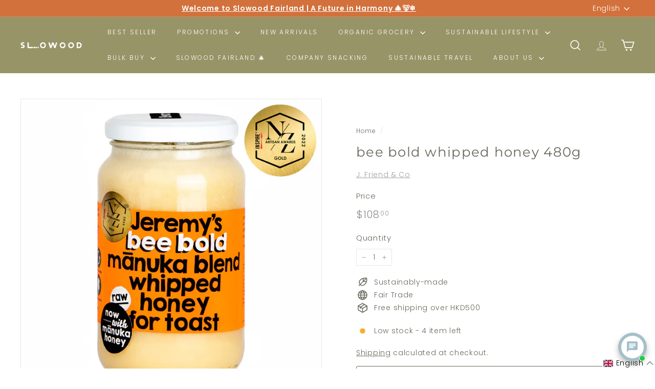

--- FILE ---
content_type: application/x-javascript
request_url: https://app.cart-bot.net/public/status/shop/slowood.myshopify.com.js?1766633450
body_size: -299
content:
var giftbee_settings_updated='1760693460c';